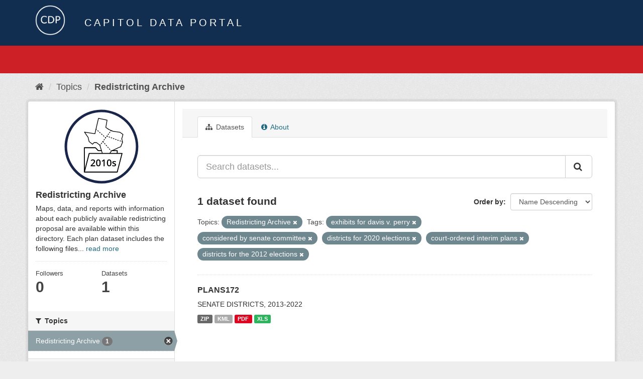

--- FILE ---
content_type: text/html; charset=utf-8
request_url: https://data.capitol.texas.gov/topic/f4d0f881-659b-4b7a-9e6c-c31eb1ae3785?tags=exhibits+for+davis+v.+perry&tags=considered+by+senate+committee&tags=districts+for+2020+elections&tags=court-ordered+interim+plans&tags=districts+for+the+2012+elections&_tags_limit=0&groups=redistricting-2010s
body_size: 4317
content:
<!DOCTYPE html>
<!--[if IE 9]> <html lang="en" class="ie9"> <![endif]-->
<!--[if gt IE 8]><!--> <html lang="en"> <!--<![endif]-->
  <head>
    <link rel="stylesheet" type="text/css" href="/fanstatic/vendor/:version:2023-04-27T17:02:02.11/select2/select2.css" />
<link rel="stylesheet" type="text/css" href="/fanstatic/css/:version:2023-04-27T17:02:02.01/main.min.css" />
<link rel="stylesheet" type="text/css" href="/fanstatic/vendor/:version:2023-04-27T17:02:02.11/font-awesome/css/font-awesome.min.css" />

    <meta charset="utf-8" />
      <meta name="generator" content="ckan 2.8.2" />
      <meta name="viewport" content="width=device-width, initial-scale=1.0">
    <title>Redistricting Archive - Topics - Capitol Data Portal</title>

    
    
  <link rel="shortcut icon" href="/base/images/Data.TLC-16x16.png" />
    
  <link rel="alternate" type="application/atom+xml" title="Capitol Data Portal - Datasets in topic: Redistricting Archive" href="feed.group?id=redistricting-2010s" />
<link rel="alternate" type="application/atom+xml" title="Capitol Data Portal - Recent Revision History" href="/revision/list?days=1&amp;format=atom" />

      
    

    
      
      
    
    
  </head>

  
  <body data-site-root="https://data.capitol.texas.gov/" data-locale-root="https://data.capitol.texas.gov/" >

    
    <div class="hide"><a href="#content">Skip to content</a></div>
  

  
    
<header class="navbar navbar-static-top masthead sticky-top">
    
  <div class="container">
    <div class="row my-1">
      <div class="col-md-1" style="display: inline-block;">
        <a class="logo" href="/"><img src="/base/images/Data.TLC-logo2.png" alt="Capitol Data Portal" title="Capitol Data Portal" /></a>
      </div>
      <div class="col-md-11" id="title-bar" style="display: inline-block;">
        <h3 style="color:white; margin-bottom: 20px;">Capitol Data Portal</h3>
      </div>
    </div>
  </div>
</header>

  
  <div class="container">
      
            <div class="flash-messages">
              
                
              
            </div>
          
  </div>
  <section class="section" style="height: 55.2px;" id="search-section">
    </section>
    <div role="main">
      <div id="content" class="container">
        
          
            <div class="flash-messages">
              
                
              
            </div>
          

          
            <div class="toolbar">
              
                
                  <ol class="breadcrumb">
                    
<li class="home"><a href="/"><i class="fa fa-home"></i><span> Home</span></a></li>
                    
  <li><a href="/topic">Topics</a></li>
  <li class="active"><a class=" active" href="/topic/redistricting-2010s">Redistricting Archive</a></li>

                  </ol>
                
              
            </div>
          

          <div class="row wrapper">
            
            
            

            
              <aside class="secondary col-sm-3">
                
                
  
  
<div class="module context-info">
  <section class="module-content">
    
    
    <div class="image">
      <a href="">
        <img src="https://data.capitol.texas.gov/uploads/group/2021-08-17-231054.986917redticon2010s.svg" style="margin:auto;max-width:150px;" alt="redistricting-2010s" />
      </a>
    </div>
    
    
    <h1 class="heading">
      Redistricting Archive
      
    </h1>
    
    
    
      <p>
        Maps, data, and reports with information about each publicly available redistricting proposal are available within this directory. Each plan dataset includes the following files...
        <a href="/topic/about/redistricting-2010s">read more</a>
      </p>
    
    
    
      
      <div class="nums">
        <dl>
          <dt>Followers</dt>
          <dd data-module="followers-counter" data-module-id="f4d0f881-659b-4b7a-9e6c-c31eb1ae3785" data-module-num_followers="0"><span>0</span></dd>
        </dl>
        <dl>
          <dt>Datasets</dt>
          <dd><span>1</span></dd>
        </dl>
      </div>
      
      
      <div class="follow_button">
        
      </div>
      
    
    
  </section>
</div>


  <div class="filters">
    <div>
      
        

  
  
    
      
      
        <section class="module module-narrow module-shallow">
          
            <h2 class="module-heading">
              <i class="fa fa-filter"></i>
              
              Topics
            </h2>
          
          
            
            
              <nav>
                <ul class="list-unstyled nav nav-simple nav-facet">
                  
                    
                    
                    
                    
                      <li class="nav-item active">
                        <a href="/topic/f4d0f881-659b-4b7a-9e6c-c31eb1ae3785?tags=exhibits+for+davis+v.+perry&amp;tags=considered+by+senate+committee&amp;tags=districts+for+2020+elections&amp;tags=court-ordered+interim+plans&amp;tags=districts+for+the+2012+elections&amp;_tags_limit=0" title="">
                          <span class="item-label">Redistricting Archive</span>
                          <span class="hidden separator"> - </span>
                          <span class="item-count badge">1</span>
                        </a>
                      </li>
                  
                </ul>
              </nav>

              <p class="module-footer">
                
                  
                
              </p>
            
            
          
        </section>
      
    
  

      
        

  
  
    
      
      
        <section class="module module-narrow module-shallow">
          
            <h2 class="module-heading">
              <i class="fa fa-filter"></i>
              
              Tags
            </h2>
          
          
            
            
              <nav>
                <ul class="list-unstyled nav nav-simple nav-facet">
                  
                    
                    
                    
                    
                      <li class="nav-item">
                        <a href="/topic/f4d0f881-659b-4b7a-9e6c-c31eb1ae3785?tags=exhibits+for+davis+v.+perry&amp;tags=considered+by+senate+committee&amp;tags=districts+for+2020+elections&amp;tags=court-ordered+interim+plans&amp;tags=districts+for+the+2012+elections&amp;_tags_limit=0&amp;groups=redistricting-2010s&amp;tags=considered+by+entire+senate" title="considered by entire senate">
                          <span class="item-label">considered by entir...</span>
                          <span class="hidden separator"> - </span>
                          <span class="item-count badge">1</span>
                        </a>
                      </li>
                  
                    
                    
                    
                    
                      <li class="nav-item">
                        <a href="/topic/f4d0f881-659b-4b7a-9e6c-c31eb1ae3785?tags=exhibits+for+davis+v.+perry&amp;tags=considered+by+senate+committee&amp;tags=districts+for+2020+elections&amp;tags=court-ordered+interim+plans&amp;tags=considered+by+house+committee&amp;tags=districts+for+the+2012+elections&amp;_tags_limit=0&amp;groups=redistricting-2010s" title="considered by house committee">
                          <span class="item-label">considered by house...</span>
                          <span class="hidden separator"> - </span>
                          <span class="item-count badge">1</span>
                        </a>
                      </li>
                  
                    
                    
                    
                    
                      <li class="nav-item active">
                        <a href="/topic/f4d0f881-659b-4b7a-9e6c-c31eb1ae3785?tags=exhibits+for+davis+v.+perry&amp;tags=districts+for+2020+elections&amp;tags=court-ordered+interim+plans&amp;tags=districts+for+the+2012+elections&amp;_tags_limit=0&amp;groups=redistricting-2010s" title="considered by senate committee">
                          <span class="item-label">considered by senat...</span>
                          <span class="hidden separator"> - </span>
                          <span class="item-count badge">1</span>
                        </a>
                      </li>
                  
                    
                    
                    
                    
                      <li class="nav-item active">
                        <a href="/topic/f4d0f881-659b-4b7a-9e6c-c31eb1ae3785?tags=exhibits+for+davis+v.+perry&amp;tags=considered+by+senate+committee&amp;tags=districts+for+2020+elections&amp;tags=districts+for+the+2012+elections&amp;_tags_limit=0&amp;groups=redistricting-2010s" title="court-ordered interim plans">
                          <span class="item-label">court-ordered inter...</span>
                          <span class="hidden separator"> - </span>
                          <span class="item-count badge">1</span>
                        </a>
                      </li>
                  
                    
                    
                    
                    
                      <li class="nav-item active">
                        <a href="/topic/f4d0f881-659b-4b7a-9e6c-c31eb1ae3785?tags=exhibits+for+davis+v.+perry&amp;tags=considered+by+senate+committee&amp;tags=court-ordered+interim+plans&amp;tags=districts+for+the+2012+elections&amp;_tags_limit=0&amp;groups=redistricting-2010s" title="districts for 2020 elections">
                          <span class="item-label">districts for 2020 ...</span>
                          <span class="hidden separator"> - </span>
                          <span class="item-count badge">1</span>
                        </a>
                      </li>
                  
                    
                    
                    
                    
                      <li class="nav-item active">
                        <a href="/topic/f4d0f881-659b-4b7a-9e6c-c31eb1ae3785?tags=exhibits+for+davis+v.+perry&amp;tags=considered+by+senate+committee&amp;tags=districts+for+2020+elections&amp;tags=court-ordered+interim+plans&amp;_tags_limit=0&amp;groups=redistricting-2010s" title="districts for the 2012 elections">
                          <span class="item-label">districts for the 2...</span>
                          <span class="hidden separator"> - </span>
                          <span class="item-count badge">1</span>
                        </a>
                      </li>
                  
                    
                    
                    
                    
                      <li class="nav-item active">
                        <a href="/topic/f4d0f881-659b-4b7a-9e6c-c31eb1ae3785?tags=considered+by+senate+committee&amp;tags=districts+for+2020+elections&amp;tags=court-ordered+interim+plans&amp;tags=districts+for+the+2012+elections&amp;_tags_limit=0&amp;groups=redistricting-2010s" title="exhibits for davis v. perry">
                          <span class="item-label">exhibits for davis ...</span>
                          <span class="hidden separator"> - </span>
                          <span class="item-count badge">1</span>
                        </a>
                      </li>
                  
                    
                    
                    
                    
                      <li class="nav-item">
                        <a href="/topic/f4d0f881-659b-4b7a-9e6c-c31eb1ae3785?tags=exhibits+for+davis+v.+perry&amp;tags=considered+by+senate+committee&amp;tags=districts+for+2020+elections&amp;tags=plans+submitted+by+legislators+-+83rd+1st+called+session+2013&amp;tags=court-ordered+interim+plans&amp;tags=districts+for+the+2012+elections&amp;_tags_limit=0&amp;groups=redistricting-2010s" title="plans submitted by legislators - 83rd 1st called session 2013">
                          <span class="item-label">plans submitted by ...</span>
                          <span class="hidden separator"> - </span>
                          <span class="item-count badge">1</span>
                        </a>
                      </li>
                  
                    
                    
                    
                    
                      <li class="nav-item">
                        <a href="/topic/f4d0f881-659b-4b7a-9e6c-c31eb1ae3785?tags=exhibits+for+davis+v.+perry&amp;tags=proposed+districts&amp;tags=considered+by+senate+committee&amp;tags=districts+for+2020+elections&amp;tags=court-ordered+interim+plans&amp;tags=districts+for+the+2012+elections&amp;_tags_limit=0&amp;groups=redistricting-2010s" title="">
                          <span class="item-label">proposed districts</span>
                          <span class="hidden separator"> - </span>
                          <span class="item-count badge">1</span>
                        </a>
                      </li>
                  
                    
                    
                    
                    
                      <li class="nav-item">
                        <a href="/topic/f4d0f881-659b-4b7a-9e6c-c31eb1ae3785?tags=exhibits+for+davis+v.+perry&amp;tags=considered+by+senate+committee&amp;tags=districts+for+2020+elections&amp;tags=court-ordered+interim+plans&amp;tags=districts+for+the+2012+elections&amp;_tags_limit=0&amp;groups=redistricting-2010s&amp;tags=senate" title="">
                          <span class="item-label">senate</span>
                          <span class="hidden separator"> - </span>
                          <span class="item-count badge">1</span>
                        </a>
                      </li>
                  
                </ul>
              </nav>

              <p class="module-footer">
                
                  <a href="/topic/f4d0f881-659b-4b7a-9e6c-c31eb1ae3785?tags=exhibits+for+davis+v.+perry&amp;tags=considered+by+senate+committee&amp;tags=districts+for+2020+elections&amp;tags=court-ordered+interim+plans&amp;tags=districts+for+the+2012+elections&amp;groups=redistricting-2010s" class="read-more">Show Only Popular Tags</a>
                
              </p>
            
            
          
        </section>
      
    
  

      
    </div>
    <a class="close no-text hide-filters"><i class="fa fa-times-circle"></i><span class="text">close</span></a>
  </div>

              </aside>
            

            
              <div class="primary col-sm-9 col-xs-12">
                
                
                  <article class="module">
                    
                      <header class="module-content page-header">
                        
                        <ul class="nav nav-tabs">
                          
  <li class="active"><a href="/topic/redistricting-2010s"><i class="fa fa-sitemap"></i> Datasets</a></li>
  <!-- <li><a href="/topic/activity/redistricting-2010s/0"><i class="fa fa-clock-o"></i> Activity Stream</a></li> -->
  <li><a href="/topic/about/redistricting-2010s"><i class="fa fa-info-circle"></i> About</a></li>

                        </ul>
                      </header>
                    
                    <div class="module-content">
                      
                      
  
    
    
    







<form id="group-datasets-search-form" class="search-form" method="get" data-module="select-switch">

  
    <div class="input-group search-input-group">
      <input aria-label="Search datasets..." id="field-giant-search" type="text" class="form-control input-lg" name="q" value="" autocomplete="off" placeholder="Search datasets...">
      
      <span class="input-group-btn">
        <button class="btn btn-default btn-lg" type="submit" value="search">
          <i class="fa fa-search"></i>
        </button>
      </span>
      
    </div>
  

  
    <span>
  
  

  
  
  
  <input type="hidden" name="tags" value="exhibits for davis v. perry" />
  
  
  
  
  
  <input type="hidden" name="tags" value="considered by senate committee" />
  
  
  
  
  
  <input type="hidden" name="tags" value="districts for 2020 elections" />
  
  
  
  
  
  <input type="hidden" name="tags" value="court-ordered interim plans" />
  
  
  
  
  
  <input type="hidden" name="tags" value="districts for the 2012 elections" />
  
  
  
  
  
  <input type="hidden" name="groups" value="redistricting-2010s" />
  
  
  
  </span>
  

  
    
      <div class="form-select form-group control-order-by">
        <label for="field-order-by">Order by</label>
        <select id="field-order-by" name="sort" class="form-control">
          
            
              <option value="title_string desc">Name Descending</option>
            
          
            
              <option value="score desc, metadata_modified desc">Relevance</option>
            
          
            
              <option value="title_string asc">Name Ascending</option>
            
          
            
              <option value="metadata_modified desc">Last Modified</option>
            
          
            
          
        </select>
        
        <button class="btn btn-default js-hide" type="submit">Go</button>
        
      </div>
    
  

  
    
      <h2>

  
  
  
  

1 dataset found</h2>
    
  

  
    
      <p class="filter-list">
        
          
          <span class="facet">Topics:</span>
          
            <span class="filtered pill">Redistricting Archive
              <a href="/topic/redistricting-2010s?tags=exhibits+for+davis+v.+perry&amp;tags=considered+by+senate+committee&amp;tags=districts+for+2020+elections&amp;tags=court-ordered+interim+plans&amp;tags=districts+for+the+2012+elections&amp;_tags_limit=0" class="remove" title="Remove"><i class="fa fa-times"></i></a>
            </span>
          
        
          
          <span class="facet">Tags:</span>
          
            <span class="filtered pill">exhibits for davis v. perry
              <a href="/topic/redistricting-2010s?tags=considered+by+senate+committee&amp;tags=districts+for+2020+elections&amp;tags=court-ordered+interim+plans&amp;tags=districts+for+the+2012+elections&amp;_tags_limit=0&amp;groups=redistricting-2010s" class="remove" title="Remove"><i class="fa fa-times"></i></a>
            </span>
          
            <span class="filtered pill">considered by senate committee
              <a href="/topic/redistricting-2010s?tags=exhibits+for+davis+v.+perry&amp;tags=districts+for+2020+elections&amp;tags=court-ordered+interim+plans&amp;tags=districts+for+the+2012+elections&amp;_tags_limit=0&amp;groups=redistricting-2010s" class="remove" title="Remove"><i class="fa fa-times"></i></a>
            </span>
          
            <span class="filtered pill">districts for 2020 elections
              <a href="/topic/redistricting-2010s?tags=exhibits+for+davis+v.+perry&amp;tags=considered+by+senate+committee&amp;tags=court-ordered+interim+plans&amp;tags=districts+for+the+2012+elections&amp;_tags_limit=0&amp;groups=redistricting-2010s" class="remove" title="Remove"><i class="fa fa-times"></i></a>
            </span>
          
            <span class="filtered pill">court-ordered interim plans
              <a href="/topic/redistricting-2010s?tags=exhibits+for+davis+v.+perry&amp;tags=considered+by+senate+committee&amp;tags=districts+for+2020+elections&amp;tags=districts+for+the+2012+elections&amp;_tags_limit=0&amp;groups=redistricting-2010s" class="remove" title="Remove"><i class="fa fa-times"></i></a>
            </span>
          
            <span class="filtered pill">districts for the 2012 elections
              <a href="/topic/redistricting-2010s?tags=exhibits+for+davis+v.+perry&amp;tags=considered+by+senate+committee&amp;tags=districts+for+2020+elections&amp;tags=court-ordered+interim+plans&amp;_tags_limit=0&amp;groups=redistricting-2010s" class="remove" title="Remove"><i class="fa fa-times"></i></a>
            </span>
          
        
      </p>
      <a class="show-filters btn btn-default">Filter Results</a>
    
  

</form>




  
  
    
      

  
    <ul class="dataset-list list-unstyled">
    	
	      
	        






  <li class="dataset-item">
    
      <div class="dataset-content">
        
          <h3 class="dataset-heading">
            
              
            
            
              <a href="/dataset/plans172">PLANS172</a>
            
            
              
              
            
          </h3>
        
        
          
        
        
          
            <div>SENATE DISTRICTS, 2013-2022</div>
          
        
      </div>
      
        
          
            <ul class="dataset-resources list-unstyled">
              
                
                <li>
                  <a href="/dataset/plans172" class="label label-default" data-format="zip">ZIP</a>
                </li>
                
                <li>
                  <a href="/dataset/plans172" class="label label-default" data-format="kml">KML</a>
                </li>
                
                <li>
                  <a href="/dataset/plans172" class="label label-default" data-format="pdf">PDF</a>
                </li>
                
                <li>
                  <a href="/dataset/plans172" class="label label-default" data-format="xls">XLS</a>
                </li>
                
              
            </ul>
          
        
      
    
  </li>

	      
	    
    </ul>
  

    
  
  
    
  

                    </div>
                  </article>
                
              </div>
            
          </div>
        
      </div>
    </div>
  
    <style>
.site-footer {
  background: #eeeeee url("../../../base/images/bg.png");
}

.site-footer a {
  color: #112e51;
}

hr {
  border-top: 1px solid #112e51;
}

.site-footer h4 {
  color: #112e51;
}

body {
  background: #eeeeee url("../../../base/images/bg.png");
}
</style>
<footer class="site-footer">
  <div class="container">
    
    <div class="row">
      <div class="col-lg-12 col-sm-12">
        <h4>Quick Links</h4>
        <hr>
      </div>
    </div>
    <div class="row">
      <div class="col-lg-4 col-sm-6">
          <div>
              <a href="https://redistricting.capitol.texas.gov/" target="_blank">Texas Redistricting</a>
          </div>
          <div>
              <a href="https://wrm.capitol.texas.gov/home" target="_blank">Who Represents Me?</a>
          </div>
          <div>
              <a href="https://dvr.capitol.texas.gov/" target="_blank">DistrictViewer</a>
          </div>
        <div>
          <a href="/about">About Capitol Data Portal</a>
        </div>
        <div>
          <a href="http://www.ckan.org/" target="_blank">CKAN Association</a>
        </div>
        <div>
          <a href="http://www.opendefinition.org/okd/" target="_blank">Open Data</a>
        </div>   
      </div>
      <div class="col-lg-2">
      </div>
      <div class="col-lg-4 col-sm-6 text-center">
        <a href="https://tlc.texas.gov/" title="TLC Home (Opens new tab)" target="_blank" rel="noreferrer"><img src="/base/images/tlc-logo.png" alt="Texas Legislative Council" style="width:75px;"></a>
        <h4 style="font-size: 13px!important; letter-spacing: 1px!important; text-transform: none!important;">Maintained by the Texas Legislative Council</h4>
      </div>
    </div>
    
  </div>

  
    
  
</footer>
  
    
    
    
  
    

      
  <script>document.getElementsByTagName('html')[0].className += ' js';</script>
<script type="text/javascript" src="/fanstatic/vendor/:version:2023-04-27T17:02:02.11/jquery.min.js"></script>
<script type="text/javascript" src="/fanstatic/vendor/:version:2023-04-27T17:02:02.11/:bundle:bootstrap/js/bootstrap.min.js;jed.min.js;moment-with-locales.js;select2/select2.min.js"></script>
<script type="text/javascript" src="/fanstatic/base/:version:2023-04-27T17:02:02.04/:bundle:plugins/jquery.inherit.min.js;plugins/jquery.proxy-all.min.js;plugins/jquery.url-helpers.min.js;plugins/jquery.date-helpers.min.js;plugins/jquery.slug.min.js;plugins/jquery.slug-preview.min.js;plugins/jquery.truncator.min.js;plugins/jquery.masonry.min.js;plugins/jquery.form-warning.min.js;plugins/jquery.images-loaded.min.js;sandbox.min.js;module.min.js;pubsub.min.js;client.min.js;notify.min.js;i18n.min.js;main.min.js;modules/select-switch.min.js;modules/slug-preview.min.js;modules/basic-form.min.js;modules/confirm-action.min.js;modules/api-info.min.js;modules/autocomplete.min.js;modules/custom-fields.min.js;modules/data-viewer.min.js;modules/table-selectable-rows.min.js;modules/resource-form.min.js;modules/resource-upload-field.min.js;modules/resource-reorder.min.js;modules/resource-view-reorder.min.js;modules/follow.min.js;modules/activity-stream.min.js;modules/dashboard.min.js;modules/resource-view-embed.min.js;view-filters.min.js;modules/resource-view-filters-form.min.js;modules/resource-view-filters.min.js;modules/table-toggle-more.min.js;modules/dataset-visibility.min.js;modules/media-grid.min.js;modules/image-upload.min.js;modules/followers-counter.min.js"></script></body>
</html>